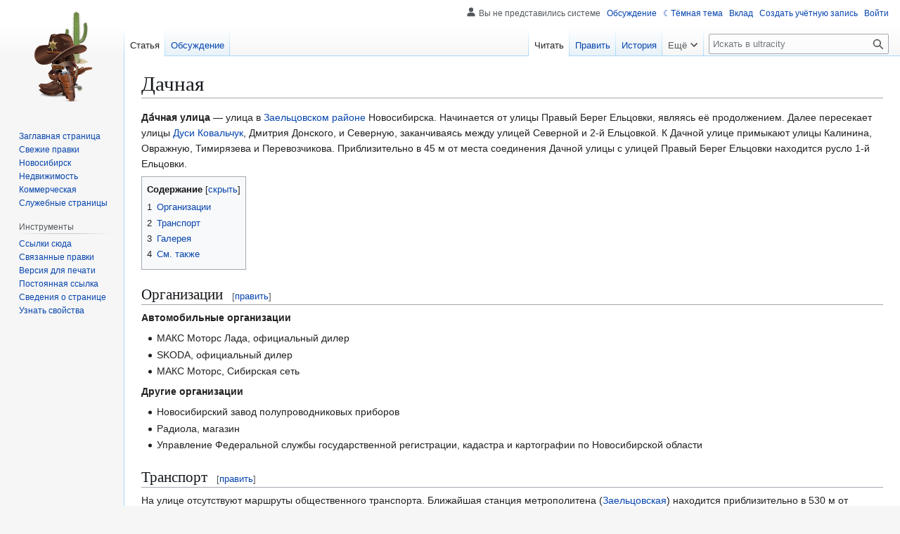

--- FILE ---
content_type: text/html; charset=UTF-8
request_url: https://ultracity.pro/%D0%94%D0%B0%D1%87%D0%BD%D0%B0%D1%8F
body_size: 7576
content:
<!DOCTYPE html>
<html class="client-nojs skin-theme-clientpref-day" lang="ru" dir="ltr">
<head>
<meta charset="UTF-8">
<title>Дачная — ultracity</title>
<script>(function(){var className="client-js skin-theme-clientpref-day";var cookie=document.cookie.match(/(?:^|; )ultracitymwclientpreferences=([^;]+)/);if(cookie){cookie[1].split('%2C').forEach(function(pref){className=className.replace(new RegExp('(^| )'+pref.replace(/-clientpref-\w+$|[^\w-]+/g,'')+'-clientpref-\\w+( |$)'),'$1'+pref+'$2');});}document.documentElement.className=className;}());RLCONF={"wgBreakFrames":false,"wgSeparatorTransformTable":[",\t."," \t,"],"wgDigitTransformTable":["",""],"wgDefaultDateFormat":"dmy","wgMonthNames":["","январь","февраль","март","апрель","май","июнь","июль","август","сентябрь","октябрь","ноябрь","декабрь"],"wgRequestId":"f7205186cc2aeab3126b4cc4","wgCanonicalNamespace":"","wgCanonicalSpecialPageName":false,"wgNamespaceNumber":0,"wgPageName":"Дачная","wgTitle":"Дачная","wgCurRevisionId":45101,"wgRevisionId":45101,"wgArticleId":283,"wgIsArticle":true,"wgIsRedirect":false,"wgAction":"view","wgUserName":null,"wgUserGroups":["*"],"wgCategories":["Улицы","Заельцовский район"],"wgPageViewLanguage":"ru","wgPageContentLanguage":"ru","wgPageContentModel":"wikitext","wgRelevantPageName":"Дачная","wgRelevantArticleId":283,"wgIsProbablyEditable":true,"wgRelevantPageIsProbablyEditable":true,"wgRestrictionEdit":[],"wgRestrictionMove":[],"wgPageFormsTargetName":null,"wgPageFormsAutocompleteValues":[],"wgPageFormsAutocompleteOnAllChars":false,"wgPageFormsFieldProperties":[],"wgPageFormsCargoFields":[],"wgPageFormsDependentFields":[],"wgPageFormsCalendarValues":[],"wgPageFormsCalendarParams":[],"wgPageFormsCalendarHTML":null,"wgPageFormsGridValues":[],"wgPageFormsGridParams":[],"wgPageFormsContLangYes":null,"wgPageFormsContLangNo":null,"wgPageFormsContLangMonths":[],"wgPageFormsHeightForMinimizingInstances":800,"wgPageFormsDelayReload":false,"wgPageFormsShowOnSelect":[],"wgPageFormsScriptPath":"/extensions/PageForms","edgValues":[],"wgPageFormsEDSettings":null,"wgAmericanDates":false,"wgMediaViewerOnClick":true,"wgMediaViewerEnabledByDefault":true,"wgMFDisplayWikibaseDescriptions":{"search":false,"watchlist":false,"tagline":false},"wgPopupsFlags":0};
RLSTATE={"site.styles":"ready","user.styles":"ready","user":"ready","user.options":"loading","mediawiki.page.gallery.styles":"ready","skins.vector.styles.legacy":"ready","ext.embedVideo.styles":"ready","ext.DarkMode.styles":"ready"};RLPAGEMODULES=["ext.smw.styles","smw.entityexaminer","site","mediawiki.page.ready","mediawiki.toc","skins.vector.legacy.js","ext.gadget.SlickCarousel","ext.embedVideo.overlay","ext.popups","ext.DarkMode","ext.smw.purge"];</script>
<script>(RLQ=window.RLQ||[]).push(function(){mw.loader.impl(function(){return["user.options@12s5i",function($,jQuery,require,module){mw.user.tokens.set({"patrolToken":"+\\","watchToken":"+\\","csrfToken":"+\\"});
}];});});</script>
<link rel="stylesheet" href="/load.php?lang=ru&amp;modules=ext.DarkMode.styles%7Cext.embedVideo.styles%7Cmediawiki.page.gallery.styles%7Cskins.vector.styles.legacy&amp;only=styles&amp;skin=vector">
<script async="" src="/load.php?lang=ru&amp;modules=startup&amp;only=scripts&amp;raw=1&amp;skin=vector"></script>
<style>#mw-indicator-mw-helplink {display:none;}</style>
<meta name="ResourceLoaderDynamicStyles" content="">
<link rel="stylesheet" href="/load.php?lang=ru&amp;modules=site.styles&amp;only=styles&amp;skin=vector">
<meta name="generator" content="MediaWiki 1.44.0">
<meta name="robots" content="max-image-preview:standard">
<meta name="format-detection" content="telephone=no">
<meta name="viewport" content="width=1120">
<link rel="alternate" type="application/rdf+xml" title="Дачная" href="/index.php?title=%D0%A1%D0%BB%D1%83%D0%B6%D0%B5%D0%B1%D0%BD%D0%B0%D1%8F:ExportRDF&amp;xmlmime=rdf">
<link rel="alternate" type="application/x-wiki" title="Править" href="/index.php?title=%D0%94%D0%B0%D1%87%D0%BD%D0%B0%D1%8F&amp;action=edit">
<link rel="search" type="application/opensearchdescription+xml" href="/rest.php/v1/search" title="ultracity (ru)">
<link rel="EditURI" type="application/rsd+xml" href="https://ultracity.pro/api.php?action=rsd">
<link rel="alternate" type="application/atom+xml" title="ultracity — Atom-лента" href="/index.php?title=%D0%A1%D0%BB%D1%83%D0%B6%D0%B5%D0%B1%D0%BD%D0%B0%D1%8F:%D0%A1%D0%B2%D0%B5%D0%B6%D0%B8%D0%B5_%D0%BF%D1%80%D0%B0%D0%B2%D0%BA%D0%B8&amp;feed=atom">
</head>
<body class="skin-vector-legacy mediawiki ltr sitedir-ltr mw-hide-empty-elt ns-0 ns-subject mw-editable page-Дачная rootpage-Дачная skin-vector action-view"><div id="mw-page-base" class="noprint"></div>
<div id="mw-head-base" class="noprint"></div>
<div id="content" class="mw-body" role="main">
	<a id="top"></a>
	<div id="siteNotice"></div>
	<div class="mw-indicators">
	<div id="mw-indicator-smw-entity-examiner" class="mw-indicator"><div class="smw-entity-examiner smw-indicator-vertical-bar-loader" data-subject="Дачная#0##" data-dir="ltr" data-uselang="" title="Running an examiner in the background"></div></div>
	</div>
	<h1 id="firstHeading" class="firstHeading mw-first-heading"><span class="mw-page-title-main">Дачная</span></h1>
	<div id="bodyContent" class="vector-body">
		<div id="siteSub" class="noprint">Материал из ultracity</div>
		<div id="contentSub"><div id="mw-content-subtitle"></div></div>
		<div id="contentSub2"></div>
		
		<div id="jump-to-nav"></div>
		<a class="mw-jump-link" href="#mw-head">Перейти к навигации</a>
		<a class="mw-jump-link" href="#searchInput">Перейти к поиску</a>
		<div id="mw-content-text" class="mw-body-content"><div class="mw-content-ltr mw-parser-output" lang="ru" dir="ltr"><p><b>Да́чная улица</b> — улица в <a href="/%D0%97%D0%B0%D0%B5%D0%BB%D1%8C%D1%86%D0%BE%D0%B2%D1%81%D0%BA%D0%B8%D0%B9_%D1%80%D0%B0%D0%B9%D0%BE%D0%BD" title="Заельцовский район">Заельцовском районе</a> Новосибирска. Начинается от улицы Правый Берег Ельцовки, являясь её продолжением. Далее пересекает улицы <a href="/%D0%94%D1%83%D1%81%D0%B8_%D0%9A%D0%BE%D0%B2%D0%B0%D0%BB%D1%8C%D1%87%D1%83%D0%BA" title="Дуси Ковальчук">Дуси Ковальчук</a>, Дмитрия Донского, и Северную, заканчиваясь между улицей Северной и 2-й Ельцовкой. К Дачной улице примыкают улицы Калинина, Овражную, Тимирязева и Перевозчикова. Приблизительно в 45 м от места соединения Дачной улицы с улицей Правый Берег Ельцовки находится русло 1-й Ельцовки.
</p>
<div id="toc" class="toc" role="navigation" aria-labelledby="mw-toc-heading"><input type="checkbox" role="button" id="toctogglecheckbox" class="toctogglecheckbox" style="display:none" /><div class="toctitle" lang="ru" dir="ltr"><h2 id="mw-toc-heading">Содержание</h2><span class="toctogglespan"><label class="toctogglelabel" for="toctogglecheckbox"></label></span></div>
<ul>
<li class="toclevel-1 tocsection-1"><a href="#Организации"><span class="tocnumber">1</span> <span class="toctext">Организации</span></a></li>
<li class="toclevel-1 tocsection-2"><a href="#Транспорт"><span class="tocnumber">2</span> <span class="toctext">Транспорт</span></a></li>
<li class="toclevel-1 tocsection-3"><a href="#Галерея"><span class="tocnumber">3</span> <span class="toctext">Галерея</span></a></li>
<li class="toclevel-1 tocsection-4"><a href="#См._также"><span class="tocnumber">4</span> <span class="toctext">См. также</span></a></li>
</ul>
</div>

<div class="mw-heading mw-heading2"><h2 id="Организации"><span id=".D0.9E.D1.80.D0.B3.D0.B0.D0.BD.D0.B8.D0.B7.D0.B0.D1.86.D0.B8.D0.B8"></span>Организации</h2><span class="mw-editsection"><span class="mw-editsection-bracket">[</span><a href="/index.php?title=%D0%94%D0%B0%D1%87%D0%BD%D0%B0%D1%8F&amp;action=edit&amp;section=1" title="Редактировать раздел «Организации»"><span>править</span></a><span class="mw-editsection-bracket">]</span></span></div>
<p><b>Автомобильные организации</b>
</p>
<ul><li>МАКС Моторс Лада, официальный дилер</li>
<li>SKODA, официальный дилер</li>
<li>МАКС Моторс, Сибирская сеть</li></ul>
<p><b>Другие организации</b>
</p>
<ul><li>Новосибирский завод полупроводниковых приборов</li>
<li>Радиола, магазин</li>
<li>Управление Федеральной службы государственной регистрации, кадастра и картографии по Новосибирской области</li></ul>
<div class="mw-heading mw-heading2"><h2 id="Транспорт"><span id=".D0.A2.D1.80.D0.B0.D0.BD.D1.81.D0.BF.D0.BE.D1.80.D1.82"></span>Транспорт</h2><span class="mw-editsection"><span class="mw-editsection-bracket">[</span><a href="/index.php?title=%D0%94%D0%B0%D1%87%D0%BD%D0%B0%D1%8F&amp;action=edit&amp;section=2" title="Редактировать раздел «Транспорт»"><span>править</span></a><span class="mw-editsection-bracket">]</span></span></div>
<p>На улице отсутствуют маршруты общественного транспорта. Ближайшая станция метрополитена (<a href="/%D0%97%D0%B0%D0%B5%D0%BB%D1%8C%D1%86%D0%BE%D0%B2%D1%81%D0%BA%D0%B0%D1%8F_(%D1%81%D1%82%D0%B0%D0%BD%D1%86%D0%B8%D1%8F_%D0%BC%D0%B5%D1%82%D1%80%D0%BE)" title="Заельцовская (станция метро)">Заельцовская</a>) находится приблизительно в 530 м от перекрёстка улиц Дачной и Дуси Ковальчук (на улице Дуси Ковальчук расположены остановки общественного транспорта).
</p>
<div class="mw-heading mw-heading2"><h2 id="Галерея"><span id=".D0.93.D0.B0.D0.BB.D0.B5.D1.80.D0.B5.D1.8F"></span>Галерея</h2><span class="mw-editsection"><span class="mw-editsection-bracket">[</span><a href="/index.php?title=%D0%94%D0%B0%D1%87%D0%BD%D0%B0%D1%8F&amp;action=edit&amp;section=3" title="Редактировать раздел «Галерея»"><span>править</span></a><span class="mw-editsection-bracket">]</span></span></div>
<ul class="gallery mw-gallery-traditional">
</ul>
<div class="mw-heading mw-heading2"><h2 id="См._также"><span id=".D0.A1.D0.BC._.D1.82.D0.B0.D0.BA.D0.B6.D0.B5"></span>См. также</h2><span class="mw-editsection"><span class="mw-editsection-bracket">[</span><a href="/index.php?title=%D0%94%D0%B0%D1%87%D0%BD%D0%B0%D1%8F&amp;action=edit&amp;section=4" title="Редактировать раздел «См. также»"><span>править</span></a><span class="mw-editsection-bracket">]</span></span></div>
<ul><li><a href="/%D0%93%D0%B0%D0%BB%D1%83%D1%89%D0%B0%D0%BA%D0%B0" title="Галущака">Галущака</a></li>
<li><a href="/%D0%9D%D0%B0%D1%80%D1%8B%D0%BC%D1%81%D0%BA%D0%B0%D1%8F" title="Нарымская">Нарымская</a></li></ul>
<!-- 
NewPP limit report
Cached time: 20260113060221
Cache expiry: 86400
Reduced expiry: false
Complications: [show‐toc]
[SMW] In‐text annotation parser time: 0.001 seconds
CPU time usage: 0.015 seconds
Real time usage: 0.020 seconds
Preprocessor visited node count: 50/1000000
Post‐expand include size: 0/2097152 bytes
Template argument size: 0/2097152 bytes
Highest expansion depth: 2/100
Expensive parser function count: 0/100
Unstrip recursion depth: 0/20
Unstrip post‐expand size: 49/5000000 bytes
-->
<!--
Transclusion expansion time report (%,ms,calls,template)
100.00%    2.620      1 Шаблон:Улица
100.00%    2.620      1 -total
-->

<!-- Saved in parser cache with key ultracity:pcache:283:|#|:idhash:canonical and timestamp 20260113060221 and revision id 45101. Rendering was triggered because: page-view
 -->
</div>
<div class="printfooter" data-nosnippet="">Источник — <a dir="ltr" href="https://ultracity.pro/index.php?title=Дачная&amp;oldid=45101">https://ultracity.pro/index.php?title=Дачная&amp;oldid=45101</a></div></div>
		<div id="catlinks" class="catlinks" data-mw="interface"><div id="mw-normal-catlinks" class="mw-normal-catlinks"><a href="/%D0%A1%D0%BB%D1%83%D0%B6%D0%B5%D0%B1%D0%BD%D0%B0%D1%8F:%D0%9A%D0%B0%D1%82%D0%B5%D0%B3%D0%BE%D1%80%D0%B8%D0%B8" title="Служебная:Категории">Категории</a>: <ul><li><a href="/%D0%9A%D0%B0%D1%82%D0%B5%D0%B3%D0%BE%D1%80%D0%B8%D1%8F:%D0%A3%D0%BB%D0%B8%D1%86%D1%8B" title="Категория:Улицы">Улицы</a></li><li><a href="/%D0%9A%D0%B0%D1%82%D0%B5%D0%B3%D0%BE%D1%80%D0%B8%D1%8F:%D0%97%D0%B0%D0%B5%D0%BB%D1%8C%D1%86%D0%BE%D0%B2%D1%81%D0%BA%D0%B8%D0%B9_%D1%80%D0%B0%D0%B9%D0%BE%D0%BD" title="Категория:Заельцовский район">Заельцовский район</a></li></ul></div></div>
	</div>
</div>

<div id="mw-navigation">
	<h2>Навигация</h2>
	<div id="mw-head">
		
<nav id="p-personal" class="mw-portlet mw-portlet-personal vector-user-menu-legacy vector-menu" aria-labelledby="p-personal-label"  >
	<h3
		id="p-personal-label"
		
		class="vector-menu-heading "
	>
		<span class="vector-menu-heading-label">Персональные инструменты</span>
	</h3>
	<div class="vector-menu-content">
		
		<ul class="vector-menu-content-list">
			
			<li id="pt-anonuserpage" class="mw-list-item"><span title="Страница участника для моего IP">Вы не представились системе</span></li><li id="pt-anontalk" class="mw-list-item"><a href="/%D0%A1%D0%BB%D1%83%D0%B6%D0%B5%D0%B1%D0%BD%D0%B0%D1%8F:%D0%9C%D0%BE%D1%91_%D0%BE%D0%B1%D1%81%D1%83%D0%B6%D0%B4%D0%B5%D0%BD%D0%B8%D0%B5" title="Страница обсуждений для моего IP [n]" accesskey="n"><span>Обсуждение</span></a></li><li id="pt-darkmode" class="mw-list-item"><a href="#" class="ext-darkmode-link"><span>Тёмная тема</span></a></li><li id="pt-anoncontribs" class="mw-list-item"><a href="/%D0%A1%D0%BB%D1%83%D0%B6%D0%B5%D0%B1%D0%BD%D0%B0%D1%8F:%D0%9C%D0%BE%D0%B9_%D0%B2%D0%BA%D0%BB%D0%B0%D0%B4" title="Список правок, сделанных с этого IP-адреса [y]" accesskey="y"><span>Вклад</span></a></li><li id="pt-createaccount" class="mw-list-item"><a href="/index.php?title=%D0%A1%D0%BB%D1%83%D0%B6%D0%B5%D0%B1%D0%BD%D0%B0%D1%8F:%D0%A1%D0%BE%D0%B7%D0%B4%D0%B0%D1%82%D1%8C_%D1%83%D1%87%D1%91%D1%82%D0%BD%D1%83%D1%8E_%D0%B7%D0%B0%D0%BF%D0%B8%D1%81%D1%8C&amp;returnto=%D0%94%D0%B0%D1%87%D0%BD%D0%B0%D1%8F" title="Мы предлагаем вам создать учётную запись и войти в систему, хотя это и не обязательно."><span>Создать учётную запись</span></a></li><li id="pt-login" class="mw-list-item"><a href="/index.php?title=%D0%A1%D0%BB%D1%83%D0%B6%D0%B5%D0%B1%D0%BD%D0%B0%D1%8F:%D0%92%D1%85%D0%BE%D0%B4&amp;returnto=%D0%94%D0%B0%D1%87%D0%BD%D0%B0%D1%8F" title="Здесь можно зарегистрироваться в системе, но это необязательно. [o]" accesskey="o"><span>Войти</span></a></li>
		</ul>
		
	</div>
</nav>

		<div id="left-navigation">
			
<nav id="p-namespaces" class="mw-portlet mw-portlet-namespaces vector-menu-tabs vector-menu-tabs-legacy vector-menu" aria-labelledby="p-namespaces-label"  >
	<h3
		id="p-namespaces-label"
		
		class="vector-menu-heading "
	>
		<span class="vector-menu-heading-label">Пространства имён</span>
	</h3>
	<div class="vector-menu-content">
		
		<ul class="vector-menu-content-list">
			
			<li id="ca-nstab-main" class="selected mw-list-item"><a href="/%D0%94%D0%B0%D1%87%D0%BD%D0%B0%D1%8F" title="Просмотреть контентную страницу [c]" accesskey="c"><span>Статья</span></a></li><li id="ca-talk" class="mw-list-item"><a href="/%D0%9E%D0%B1%D1%81%D1%83%D0%B6%D0%B4%D0%B5%D0%BD%D0%B8%D0%B5:%D0%94%D0%B0%D1%87%D0%BD%D0%B0%D1%8F" rel="discussion" title="Обсуждение основной страницы [t]" accesskey="t"><span>Обсуждение</span></a></li>
		</ul>
		
	</div>
</nav>

			
<nav id="p-variants" class="mw-portlet mw-portlet-variants emptyPortlet vector-menu-dropdown vector-menu" aria-labelledby="p-variants-label"  >
	<input type="checkbox"
		id="p-variants-checkbox"
		role="button"
		aria-haspopup="true"
		data-event-name="ui.dropdown-p-variants"
		class="vector-menu-checkbox"
		aria-labelledby="p-variants-label"
	>
	<label
		id="p-variants-label"
		
		class="vector-menu-heading "
	>
		<span class="vector-menu-heading-label">русский</span>
	</label>
	<div class="vector-menu-content">
		
		<ul class="vector-menu-content-list">
			
			
		</ul>
		
	</div>
</nav>

		</div>
		<div id="right-navigation">
			
<nav id="p-views" class="mw-portlet mw-portlet-views vector-menu-tabs vector-menu-tabs-legacy vector-menu" aria-labelledby="p-views-label"  >
	<h3
		id="p-views-label"
		
		class="vector-menu-heading "
	>
		<span class="vector-menu-heading-label">Просмотры</span>
	</h3>
	<div class="vector-menu-content">
		
		<ul class="vector-menu-content-list">
			
			<li id="ca-view" class="selected mw-list-item"><a href="/%D0%94%D0%B0%D1%87%D0%BD%D0%B0%D1%8F"><span>Читать</span></a></li><li id="ca-edit" class="mw-list-item"><a href="/index.php?title=%D0%94%D0%B0%D1%87%D0%BD%D0%B0%D1%8F&amp;action=edit" title="Редактировать данную страницу [e]" accesskey="e"><span>Править</span></a></li><li id="ca-history" class="mw-list-item"><a href="/index.php?title=%D0%94%D0%B0%D1%87%D0%BD%D0%B0%D1%8F&amp;action=history" title="Журнал изменений страницы [h]" accesskey="h"><span>История</span></a></li>
		</ul>
		
	</div>
</nav>

			
<nav id="p-cactions" class="mw-portlet mw-portlet-cactions vector-menu-dropdown vector-menu" aria-labelledby="p-cactions-label"  title="Больше возможностей" >
	<input type="checkbox"
		id="p-cactions-checkbox"
		role="button"
		aria-haspopup="true"
		data-event-name="ui.dropdown-p-cactions"
		class="vector-menu-checkbox"
		aria-labelledby="p-cactions-label"
	>
	<label
		id="p-cactions-label"
		
		class="vector-menu-heading "
	>
		<span class="vector-menu-heading-label">Ещё</span>
	</label>
	<div class="vector-menu-content">
		
		<ul class="vector-menu-content-list">
			
			<li id="ca-purge" class="is-disabled mw-list-item"><a href="/index.php?title=%D0%94%D0%B0%D1%87%D0%BD%D0%B0%D1%8F&amp;action=purge"><span>Обновить</span></a></li>
		</ul>
		
	</div>
</nav>

			
<div id="p-search" role="search" class="vector-search-box-vue  vector-search-box-show-thumbnail vector-search-box-auto-expand-width vector-search-box">
	<h3 >Поиск</h3>
	<form action="/index.php" id="searchform" class="vector-search-box-form">
		<div id="simpleSearch"
			class="vector-search-box-inner"
			 data-search-loc="header-navigation">
			<input class="vector-search-box-input"
				 type="search" name="search" placeholder="Искать в ultracity" aria-label="Искать в ultracity" autocapitalize="sentences" spellcheck="false" title="Искать в ultracity [f]" accesskey="f" id="searchInput"
			>
			<input type="hidden" name="title" value="Служебная:Поиск">
			<input id="mw-searchButton"
				 class="searchButton mw-fallbackSearchButton" type="submit" name="fulltext" title="Найти страницы, содержащие указанный текст" value="Найти">
			<input id="searchButton"
				 class="searchButton" type="submit" name="go" title="Перейти к странице, имеющей в точности такое название" value="Перейти">
		</div>
	</form>
</div>

		</div>
	</div>
	
<div id="mw-panel" class="vector-legacy-sidebar">
	<div id="p-logo" role="banner">
		<a class="mw-wiki-logo" href="/%D0%97%D0%B0%D0%B3%D0%BB%D0%B0%D0%B2%D0%BD%D0%B0%D1%8F_%D1%81%D1%82%D1%80%D0%B0%D0%BD%D0%B8%D1%86%D0%B0"
			title="Перейти на заглавную страницу"></a>
	</div>
	
<nav id="p-navigation" class="mw-portlet mw-portlet-navigation vector-menu-portal portal vector-menu" aria-labelledby="p-navigation-label"  >
	<h3
		id="p-navigation-label"
		
		class="vector-menu-heading "
	>
		<span class="vector-menu-heading-label">Навигация</span>
	</h3>
	<div class="vector-menu-content">
		
		<ul class="vector-menu-content-list">
			
			<li id="n-mainpage-description" class="mw-list-item"><a href="/%D0%97%D0%B0%D0%B3%D0%BB%D0%B0%D0%B2%D0%BD%D0%B0%D1%8F_%D1%81%D1%82%D1%80%D0%B0%D0%BD%D0%B8%D1%86%D0%B0" title="Перейти на заглавную страницу [z]" accesskey="z"><span>Заглавная страница</span></a></li><li id="n-recentchanges" class="mw-list-item"><a href="/%D0%A1%D0%BB%D1%83%D0%B6%D0%B5%D0%B1%D0%BD%D0%B0%D1%8F:%D0%A1%D0%B2%D0%B5%D0%B6%D0%B8%D0%B5_%D0%BF%D1%80%D0%B0%D0%B2%D0%BA%D0%B8" title="Список последних изменений [r]" accesskey="r"><span>Свежие правки</span></a></li><li id="n-Новосибирск" class="mw-list-item"><a href="https://ultracity.pro/Новосибирск" rel="nofollow"><span>Новосибирск</span></a></li><li id="n-Недвижимость" class="mw-list-item"><a href="https://ultracity.pro/Категория:Недвижимость" rel="nofollow"><span>Недвижимость</span></a></li><li id="n-Коммерческая" class="mw-list-item"><a href="https://ultracity.pro/Коммерческая недвижимость" rel="nofollow"><span>Коммерческая</span></a></li><li id="n-specialpages" class="mw-list-item"><a href="/%D0%A1%D0%BB%D1%83%D0%B6%D0%B5%D0%B1%D0%BD%D0%B0%D1%8F:%D0%A1%D0%BF%D0%B5%D1%86%D1%81%D1%82%D1%80%D0%B0%D0%BD%D0%B8%D1%86%D1%8B"><span>Служебные страницы</span></a></li>
		</ul>
		
	</div>
</nav>

	
<nav id="p-tb" class="mw-portlet mw-portlet-tb vector-menu-portal portal vector-menu" aria-labelledby="p-tb-label"  >
	<h3
		id="p-tb-label"
		
		class="vector-menu-heading "
	>
		<span class="vector-menu-heading-label">Инструменты</span>
	</h3>
	<div class="vector-menu-content">
		
		<ul class="vector-menu-content-list">
			
			<li id="t-whatlinkshere" class="mw-list-item"><a href="/%D0%A1%D0%BB%D1%83%D0%B6%D0%B5%D0%B1%D0%BD%D0%B0%D1%8F:%D0%A1%D1%81%D1%8B%D0%BB%D0%BA%D0%B8_%D1%81%D1%8E%D0%B4%D0%B0/%D0%94%D0%B0%D1%87%D0%BD%D0%B0%D1%8F" title="Список всех страниц, ссылающихся на данную [j]" accesskey="j"><span>Ссылки сюда</span></a></li><li id="t-recentchangeslinked" class="mw-list-item"><a href="/%D0%A1%D0%BB%D1%83%D0%B6%D0%B5%D0%B1%D0%BD%D0%B0%D1%8F:%D0%A1%D0%B2%D1%8F%D0%B7%D0%B0%D0%BD%D0%BD%D1%8B%D0%B5_%D0%BF%D1%80%D0%B0%D0%B2%D0%BA%D0%B8/%D0%94%D0%B0%D1%87%D0%BD%D0%B0%D1%8F" rel="nofollow" title="Последние изменения в страницах, на которые ссылается эта страница [k]" accesskey="k"><span>Связанные правки</span></a></li><li id="t-print" class="mw-list-item"><a href="javascript:print();" rel="alternate" title="Версия этой страницы для печати [p]" accesskey="p"><span>Версия для печати</span></a></li><li id="t-permalink" class="mw-list-item"><a href="/index.php?title=%D0%94%D0%B0%D1%87%D0%BD%D0%B0%D1%8F&amp;oldid=45101" title="Постоянная ссылка на эту версию страницы"><span>Постоянная ссылка</span></a></li><li id="t-info" class="mw-list-item"><a href="/index.php?title=%D0%94%D0%B0%D1%87%D0%BD%D0%B0%D1%8F&amp;action=info" title="Подробнее об этой странице"><span>Сведения о странице</span></a></li><li id="t-smwbrowselink" class="mw-list-item"><a href="/%D0%A1%D0%BB%D1%83%D0%B6%D0%B5%D0%B1%D0%BD%D0%B0%D1%8F:Browse/:Дачная" rel="search"><span>Узнать свойства</span></a></li>
		</ul>
		
	</div>
</nav>

	
</div>

</div>

<footer id="footer" class="mw-footer" >
	<ul id="footer-info">
	<li id="footer-info-lastmod"> Эта страница в последний раз была отредактирована 30 марта 2019 в 20:30.</li>
</ul>

	<ul id="footer-places">
	<li id="footer-places-about"><a href="/Ultracity:%D0%9E%D0%BF%D0%B8%D1%81%D0%B0%D0%BD%D0%B8%D0%B5">О ultracity</a></li>
	<li id="footer-places-mobileview"><a href="https://ultracity.pro/index.php?title=%D0%94%D0%B0%D1%87%D0%BD%D0%B0%D1%8F&amp;mobileaction=toggle_view_mobile" class="noprint stopMobileRedirectToggle">Мобильная версия</a></li>
</ul>

	<ul id="footer-icons" class="noprint">
	<li id="footer-poweredbysmwico"><a href="https://www.semantic-mediawiki.org/wiki/Semantic_MediaWiki" class="cdx-button cdx-button--fake-button cdx-button--size-large cdx-button--fake-button--enabled"><img src="/extensions/SemanticMediaWiki/res/smw/assets/logo_footer.svg" alt="Powered by Semantic MediaWiki" class="smw-footer" width="88" height="31" loading="lazy"></a></li>
</ul>

</footer>

<div class="mw-portlet mw-portlet-dock-bottom emptyPortlet vector-menu-portal portal" id="p-dock-bottom">
	<ul>
		
	</ul>
</div>
<script>(RLQ=window.RLQ||[]).push(function(){mw.config.set({"wgBackendResponseTime":205,"wgPageParseReport":{"smw":{"limitreport-intext-parsertime":0.001},"limitreport":{"cputime":"0.015","walltime":"0.020","ppvisitednodes":{"value":50,"limit":1000000},"postexpandincludesize":{"value":0,"limit":2097152},"templateargumentsize":{"value":0,"limit":2097152},"expansiondepth":{"value":2,"limit":100},"expensivefunctioncount":{"value":0,"limit":100},"unstrip-depth":{"value":0,"limit":20},"unstrip-size":{"value":49,"limit":5000000},"timingprofile":["100.00%    2.620      1 Шаблон:Улица","100.00%    2.620      1 -total"]},"cachereport":{"timestamp":"20260113060221","ttl":86400,"transientcontent":false}}});});</script>
</body>
</html>

--- FILE ---
content_type: text/css; charset=utf-8
request_url: https://ultracity.pro/load.php?lang=ru&modules=site.styles&only=styles&skin=vector
body_size: 54
content:
#footer-info-lastmod{display:none}

--- FILE ---
content_type: text/javascript; charset=utf-8
request_url: https://ultracity.pro/load.php?lang=ru&modules=ext.gadget.SlickCarousel&skin=vector&version=1a5zi
body_size: 581
content:
mw.loader.impl(function(){return["ext.gadget.SlickCarousel@1qapt",function($,jQuery,require,module){mw.loader.load('https://cdn.jsdelivr.net/npm/slick-carousel@1.8.1/slick/slick.css','text/css');$.getScript('https://cdn.jsdelivr.net/npm/slick-carousel@1.8.1/slick/slick.min.js',function(){mw.hook('wikipage.content').add(function(){$('.slick-carousel').slick({autoplay:true,dots:true,arrows:true,infinite:true,speed:300,slidesToShow:1,slidesToScroll:1});});});
},{"css":[".slick-carousel{margin:20px 0;max-width:100%;overflow:hidden}.slick-carousel .slick-slide{text-align:center;padding:10px;box-sizing:border-box}.slick-carousel .slick-slide img{max-width:100%;height:auto;border-radius:8px;box-shadow:0 4px 8px rgba(0,0,0,0.1);transition:transform 0.3s ease}.slick-carousel .slick-slide img:hover{transform:scale(1.05)}.slick-prev,.slick-next{background-color:rgba(0,0,0,0.5);border-radius:50%;width:30px;height:30px;display:flex;justify-content:center;align-items:center;color:#fff}.slick-prev:hover,.slick-next:hover{background-color:rgba(0,0,0,0.8)}.slick-dots li button:before{font-size:10px;color:#333}.slick-dots li.slick-active button:before{color:#000}"]}];});
